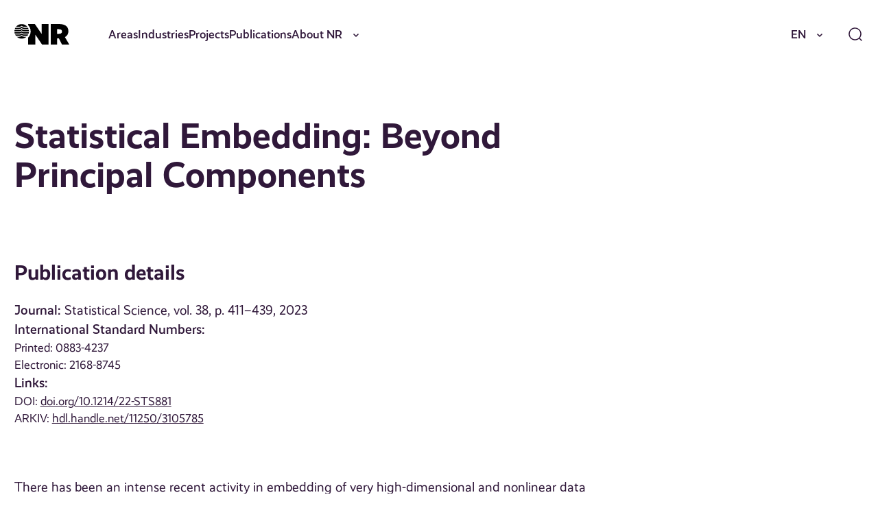

--- FILE ---
content_type: application/x-javascript
request_url: https://consentcdn.cookiebot.com/consentconfig/077be23b-62d9-4bf9-a0ef-15d1d3a09ef1/nr.no/configuration.js
body_size: 645
content:
CookieConsent.configuration.tags.push({id:192135709,type:"script",tagID:"",innerHash:"",outerHash:"",tagHash:"11345653421507",url:"https://consent.cookiebot.com/uc.js",resolvedUrl:"https://consent.cookiebot.com/uc.js",cat:[1]});CookieConsent.configuration.tags.push({id:192135711,type:"script",tagID:"",innerHash:"",outerHash:"",tagHash:"11243348799574",url:"",resolvedUrl:"",cat:[3]});CookieConsent.configuration.tags.push({id:192135712,type:"script",tagID:"",innerHash:"",outerHash:"",tagHash:"218278035606",url:"",resolvedUrl:"",cat:[1]});CookieConsent.configuration.tags.push({id:192135713,type:"iframe",tagID:"",innerHash:"",outerHash:"",tagHash:"2854324260326",url:"https://www.youtube.com/embed/cTMvHKZkyoE?feature=oembed",resolvedUrl:"https://www.youtube.com/embed/cTMvHKZkyoE?feature=oembed",cat:[4]});